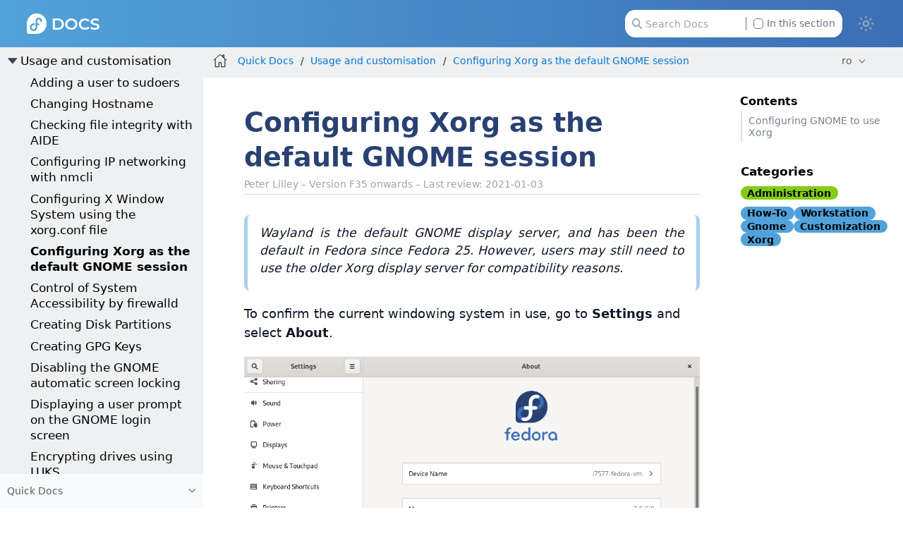

--- FILE ---
content_type: text/html
request_url: https://docs.fedoraproject.org/ro/quick-docs/configuring-xorg-as-default-gnome-session/
body_size: 10143
content:
<!DOCTYPE html>
<html lang="en">
  <head>
    <meta charset="utf-8">
    <meta name="viewport" content="width=device-width, initial-scale=1.0">
    <title>Configuring Xorg as the default GNOME session :: Fedora Docs</title>
    <link rel="canonical" href="https://docs.fedoraproject.org/en-US/quick-docs/configuring-xorg-as-default-gnome-session/">
    <meta name="description" content="Wayland is the default GNOME display server, and has been the default in Fedora since Fedora 25. However, users may still need to use the older Xorg display server for…">
    <meta name="generator" content="Antora 3.1.14">
    <link rel="stylesheet" href="../../_/css/site.css">
<link rel="stylesheet" href="https://use.fontawesome.com/releases/v5.6.3/css/all.css" integrity="sha384-UHRtZLI+pbxtHCWp1t77Bi1L4ZtiqrqD80Kn4Z8NTSRyMA2Fd33n5dQ8lWUE00s/" crossorigin="anonymous">
<link rel="stylesheet" href="../../_/css/vendor/tabs.css">

<meta property="og:type" content="website">
<meta property="og:site_name" content="Fedora Docs">
<meta property="og:title" content="Configuring Xorg as the default GNOME session">

<meta property="og:description" content="Wayland is the default GNOME display server, and has been the default in Fedora since Fedora 25. However, users may still need to use the older Xorg display server for…">
<meta property="og:image" content="https://docs.fedoraproject.org/en-US/_/img/docs_logo.png">

    <script>if (localStorage.darkmode === 'true' || (!('darkmode' in localStorage) && window.matchMedia('(prefers-color-scheme: dark)').matches)) { document.documentElement.classList.add('dark');} else {document.documentElement.classList.remove('dark');}</script>
  </head>
  <body class="article dark:bg-fp-blue-darkest text-black dark:text-white">
<!-- Add any HTML code to show at the top of each page — like a banner to a survey, some announcement, etc. Leave this file empty to not show anything-->
<header class="header" role="banner">
  <nav class="fixed z-50 top-0 w-full bg-gradient-to-l from-fp-blue to-fp-blue-light dark:bg-none dark:bg-fp-blue-dark" style="">
    <div class="mx-auto px-2 sm:px-6 lg:px-8">
      <div class="relative flex h-14 items-center justify-between">
        <div
          class="flex flex-1 items-center justify-center sm:items-stretch sm:justify-start"
        >
          <div class="flex flex-shrink-0 items-center">
            <a href="https://docs.fedoraproject.org/en-US">
              <img class="h-6 z-10 w-auto" src="../../_/img/docs_logo_white.png">
            </a>
          </div>


	  <div class="hidden sm:ml-auto sm:block">
            <div class="flex space-x-4">


              <div id="search-field" class="relative inline-flex cursor-pointer items-center rounded px-4 text-xs text-gray-500 dark:text-gray-200">
                <svg class="absolute left-6 fill-gray-400 dark:fill-gray-400 h-3" xmlns="http://www.w3.org/2000/svg" viewBox="0 0 512 512"><!--! Font Awesome Pro 6.2.1 by @fontawesome - https://fontawesome.com License - https://fontawesome.com/license (Commercial License) Copyright 2022 Fonticons, Inc. --><path d="M416 208c0 45.9-14.9 88.3-40 122.7L502.6 457.4c12.5 12.5 12.5 32.8 0 45.3s-32.8 12.5-45.3 0L330.7 376c-34.4 25.2-76.8 40-122.7 40C93.1 416 0 322.9 0 208S93.1 0 208 0S416 93.1 416 208zM208 352c79.5 0 144-64.5 144-144s-64.5-144-144-144S64 128.5 64 208s64.5 144 144 144z"/></svg>
                <input id="search-input" class="pl-6 pr-28 h-8 w-64 rounded-xl dark:bg-black" type="text" placeholder="Search Docs">
                <label class="ml-2 absolute right-6 filter checkbox border-l border-gray-500 pl-2">
		 <input type="checkbox" class="appearance-none h-3 w-3 border border-gray-500 rounded bg-white dark:bg-black checked:bg-fp-blue-light checked:border-fp-blue-light dark:checked:bg-fp-blue dark:checked:border-fp-blue focus:outline-none transition duration-200 cursor-pointer my-0.5 mr-1 float-left" data-facet-filter="component:quick-docs"> In this section
                </label>
              </div>
            </div>
          </div>
	  <button type="button" id="themeSwitch" class="hidden sm:block stroke-white fill-white ">
	    <span class="dark:hidden">
	      <svg viewBox="0 0 24 24" fill="none" stroke-width="2" stroke-linecap="round" stroke-linejoin="round" class="w-6 h-6">
	        <path d="M15 12a3 3 0 1 1-6 0 3 3 0 0 1 6 0Z"></path>
		<path d="M12 4v1M17.66 6.344l-.828.828M20.005 12.004h-1M17.66 17.664l-.828-.828M12 20.01V19M6.34 17.664l.835-.836M3.995 12.004h1.01M6 6l.835.836"></path>
	      </svg>
	    </span>
	    <span class="hidden dark:inline">
	      <svg viewBox="0 0 512 512" class="w-4 h-4">
	        <path d="M421.6 379.9c-.6641 0-1.35 .0625-2.049 .1953c-11.24 2.143-22.37 3.17-33.32 3.17c-94.81 0-174.1-77.14-174.1-175.5c0-63.19 33.79-121.3 88.73-152.6c8.467-4.812 6.339-17.66-3.279-19.44c-11.2-2.078-29.53-3.746-40.9-3.746C132.3 31.1 32 132.2 32 256c0 123.6 100.1 224 223.8 224c69.04 0 132.1-31.45 173.8-82.93C435.3 389.1 429.1 379.9 421.6 379.9zM255.8 432C158.9 432 80 353 80 256c0-76.32 48.77-141.4 116.7-165.8C175.2 125 163.2 165.6 163.2 207.8c0 99.44 65.13 183.9 154.9 212.8C298.5 428.1 277.4 432 255.8 432z"/>
              </svg>
	    </span>
	  </button>
        </div>
      </div>
    </div>
  </nav>
</header>
<div class="body">
<div class="nav-container dark:text-gray-300 bg-fp-gray-lightest dark:bg-fp-blue-darker dark:border-r dark:border-gray-800" data-component="quick-docs" data-version="master">
  <aside class="nav">
    <div class="panels">
<div class="nav-panel-menu is-active" data-panel="menu">
  <nav class="nav-menu">
    <h3 class="title text-fp-blue-dark dark:text-fp-blue font-bold"><a href="../">Quick Docs</a></h3>
<ul class="nav-list">
  <li class="nav-item" data-depth="0">
<ul class="nav-list">
  <li class="nav-item" data-depth="1">
    <a class="nav-link" href="../contribute-to-quick-docs/">Contribute to Quick Docs</a>
  </li>
  <li class="nav-item" data-depth="1">
    <a class="nav-link" href="../getting-started-guide/">Getting started with Fedora</a>
  </li>
  <li class="nav-item" data-depth="1">
    <button class="nav-item-toggle"></button>
    <a class="nav-link" href="../bugzilla-an-introduction/">Bugs</a>
<ul class="nav-list">
  <li class="nav-item" data-depth="2">
    <a class="nav-link" href="../bugzilla-file-a-bug/">How to file a bug</a>
  </li>
  <li class="nav-item" data-depth="2">
    <a class="nav-link" href="../bugzilla-query/">Bugzilla queries</a>
  </li>
  <li class="nav-item" data-depth="2">
    <a class="nav-link" href="../bugzilla-find-duplicates/">Finding duplicate bugs</a>
  </li>
  <li class="nav-item" data-depth="2">
    <a class="nav-link" href="../bugzilla-find-correct-component/">Finding the correct component</a>
  </li>
  <li class="nav-item" data-depth="2">
    <a class="nav-link" href="../bugzilla-spam/">Reporting Bugzilla spam</a>
  </li>
  <li class="nav-item" data-depth="2">
    <a class="nav-link" href="../bugzilla-email-notifications/">Managing email notifications</a>
  </li>
  <li class="nav-item" data-depth="2">
    <a class="nav-link" href="../bugzilla-providing-a-stacktrace/">Providing a Stack Trace</a>
  </li>
</ul>
  </li>
  <li class="nav-item" data-depth="1">
    <button class="nav-item-toggle"></button>
    <span class="nav-text">Installation</span>
<ul class="nav-list">
  <li class="nav-item" data-depth="2">
    <a class="nav-link" href="../creating-and-using-a-live-installation-image/">Creating and using a live installation image</a>
  </li>
  <li class="nav-item" data-depth="2">
    <a class="nav-link" href="../raspberry-pi/">Fedora on Raspberry Pi</a>
  </li>
  <li class="nav-item" data-depth="2">
    <button class="nav-item-toggle"></button>
    <a class="nav-link" href="../anaconda-introduction/">Anaconda: the Fedora installer</a>
<ul class="nav-list">
  <li class="nav-item" data-depth="3">
    <a class="nav-link" href="../anaconda-logging/">Anaconda Logging</a>
  </li>
</ul>
  </li>
</ul>
  </li>
  <li class="nav-item" data-depth="1">
    <button class="nav-item-toggle"></button>
    <span class="nav-text">Accessibility</span>
<ul class="nav-list">
  <li class="nav-item" data-depth="2">
    <a class="nav-link" href="../accessibility-why-choose-fedora/">Why choose Fedora Linux?</a>
  </li>
  <li class="nav-item" data-depth="2">
    <a class="nav-link" href="../accessibility-installation-with-orca/">Installing Fedora using Orca</a>
  </li>
  <li class="nav-item" data-depth="2">
    <a class="nav-link" href="../accessibility-post-installation-with-orca/">Post installation configuration</a>
  </li>
</ul>
  </li>
  <li class="nav-item" data-depth="1">
    <button class="nav-item-toggle"></button>
    <span class="nav-text">AI</span>
<ul class="nav-list">
  <li class="nav-item" data-depth="2">
    <a class="nav-link" href="../ollama/">Run local LLMs on Fedora</a>
  </li>
  <li class="nav-item" data-depth="2">
    <a class="nav-link" href="../pytorch/">Play with tensors in pytorch</a>
  </li>
</ul>
  </li>
  <li class="nav-item" data-depth="1">
    <button class="nav-item-toggle"></button>
    <span class="nav-text">Adding and managing software</span>
<ul class="nav-list">
  <li class="nav-item" data-depth="2">
    <a class="nav-link" href="../autoupdates/">AutoUpdates</a>
  </li>
  <li class="nav-item" data-depth="2">
    <a class="nav-link" href="../adding-or-removing-software-repositories-in-fedora/">Adding or removing software repositories in Fedora</a>
  </li>
  <li class="nav-item" data-depth="2">
    <a class="nav-link" href="../fonts/">Adding New Fonts in Fedora</a>
  </li>
  <li class="nav-item" data-depth="2">
    <a class="nav-link" href="../dnf-vs-apt/">APT command equivalents on Fedora with DNF</a>
  </li>
  <li class="nav-item" data-depth="2">
    <a class="nav-link" href="../rpmfusion-setup/">Enabling the RPM Fusion repositories</a>
  </li>
  <li class="nav-item" data-depth="2">
    <a class="nav-link" href="../fedora-repositories/">Fedora Repositories</a>
  </li>
  <li class="nav-item" data-depth="2">
    <a class="nav-link" href="../finding-and-installing-linux-applications/">Finding and installing Linux applications</a>
  </li>
  <li class="nav-item" data-depth="2">
    <a class="nav-link" href="../installing-java/">Installing Java</a>
  </li>
  <li class="nav-item" data-depth="2">
    <a class="nav-link" href="../installing-plugins-for-playing-movies-and-music/">Installing plugins for playing movies and music</a>
  </li>
  <li class="nav-item" data-depth="2">
    <a class="nav-link" href="../installing-chromium-or-google-chrome-browsers/">Installing Chromium or Google Chrome browsers</a>
  </li>
  <li class="nav-item" data-depth="2">
    <a class="nav-link" href="../installing-from-source/">Installing Software from Source</a>
  </li>
  <li class="nav-item" data-depth="2">
    <a class="nav-link" href="../installing-spotify/">Installing Spotify on Fedora</a>
  </li>
  <li class="nav-item" data-depth="2">
    <a class="nav-link" href="../zoom/">Installing Zoom on Fedora</a>
  </li>
  <li class="nav-item" data-depth="2">
    <a class="nav-link" href="../openh264/">OpenH264</a>
  </li>
  <li class="nav-item" data-depth="2">
    <a class="nav-link" href="../package-management/">Package management system</a>
  </li>
  <li class="nav-item" data-depth="2">
    <a class="nav-link" href="../packagekit-not-found/">PackageKit Items Not Found</a>
  </li>
  <li class="nav-item" data-depth="2">
    <a class="nav-link" href="../securing-the-system-by-keeping-it-up-to-date/">Securing the system by keeping it up-to-date</a>
  </li>
  <li class="nav-item" data-depth="2">
    <a class="nav-link" href="../switching-desktop-environments/">Switching desktop environments</a>
  </li>
  <li class="nav-item" data-depth="2">
    <a class="nav-link" href="../dnf/">Using the DNF software package manager</a>
  </li>
</ul>
  </li>
  <li class="nav-item" data-depth="1">
    <button class="nav-item-toggle"></button>
    <span class="nav-text">Usage and customisation</span>
<ul class="nav-list">
  <li class="nav-item" data-depth="2">
    <a class="nav-link" href="../adding_user_to_sudoers_file/">Adding a user to sudoers</a>
  </li>
  <li class="nav-item" data-depth="2">
    <a class="nav-link" href="../changing-hostname/">Changing Hostname</a>
  </li>
  <li class="nav-item" data-depth="2">
    <a class="nav-link" href="../aide-checking-file-integrity/">Checking file integrity with AIDE</a>
  </li>
  <li class="nav-item" data-depth="2">
    <a class="nav-link" href="../configuring-ip-networking-with-nmcli/">Configuring IP networking with nmcli</a>
  </li>
  <li class="nav-item" data-depth="2">
    <a class="nav-link" href="../configuring-x-window-system-using-the-xorg-conf-file/">Configuring X Window System using the xorg.conf file</a>
  </li>
  <li class="nav-item is-current-page" data-depth="2">
    <a class="nav-link" href="./">Configuring Xorg as the default GNOME session</a>
  </li>
  <li class="nav-item" data-depth="2">
    <a class="nav-link" href="../firewalld/">Control of System Accessibility by firewalld</a>
  </li>
  <li class="nav-item" data-depth="2">
    <a class="nav-link" href="../creating-a-disk-partition-in-linux/">Creating Disk Partitions</a>
  </li>
  <li class="nav-item" data-depth="2">
    <a class="nav-link" href="../create-gpg-keys/">Creating GPG Keys</a>
  </li>
  <li class="nav-item" data-depth="2">
    <a class="nav-link" href="../disabling-automatic-screenlock/">Disabling the GNOME automatic screen locking</a>
  </li>
  <li class="nav-item" data-depth="2">
    <a class="nav-link" href="../displaying_user_prompt_on_gnome_login_screen/">Displaying a user prompt on the GNOME login screen</a>
  </li>
  <li class="nav-item" data-depth="2">
    <a class="nav-link" href="../encrypting-drives-using-LUKS/">Encrypting drives using LUKS</a>
  </li>
  <li class="nav-item" data-depth="2">
    <a class="nav-link" href="../getting-started-with-apache-http-server/">Getting started with Apache HTTP Server</a>
  </li>
  <li class="nav-item" data-depth="2">
    <a class="nav-link" href="../grub2-bootloader/">The GRUB2 Bootloader</a>
  </li>
  <li class="nav-item" data-depth="2">
    <a class="nav-link" href="../samba/">How to create a Samba share</a>
  </li>
  <li class="nav-item" data-depth="2">
    <a class="nav-link" href="../join-active-directory-freeipa/">How to join an Active Directory or FreeIPA domain</a>
  </li>
  <li class="nav-item" data-depth="2">
    <a class="nav-link" href="../set-nvidia-as-primary-gpu-on-optimus-based-laptops/">How to Set NVIDIA as Primary GPU on Optimus-based Laptops</a>
  </li>
  <li class="nav-item" data-depth="2">
    <a class="nav-link" href="../debug-systemd-problems/">How to debug systemd problems</a>
  </li>
  <li class="nav-item" data-depth="2">
    <a class="nav-link" href="../enable-touchpad-click/">How to enable touchpad click</a>
  </li>
  <li class="nav-item" data-depth="2">
    <a class="nav-link" href="../installing-and-running-vlc/">Installing and running the VLC player</a>
  </li>
  <li class="nav-item" data-depth="2">
    <a class="nav-link" href="../installing-docker/">Installing Docker and Docker-Compose on Fedora</a>
  </li>
  <li class="nav-item" data-depth="2">
    <a class="nav-link" href="../jitsi-getting-started/">Jitsi Meet Self-Hosting Guide</a>
  </li>
  <li class="nav-item" data-depth="2">
    <a class="nav-link" href="../mok-enrollment/">Machine Owner Key Enrollment</a>
  </li>
  <li class="nav-item" data-depth="2">
    <a class="nav-link" href="../managing-keyboard-shortcuts-for-running-app-in-gnome/">Managing keyboard shortcuts for running an application in GNOME</a>
  </li>
  <li class="nav-item" data-depth="2">
    <a class="nav-link" href="../performing-administration-tasks-using-sudo/">Performing administration tasks using sudo</a>
  </li>
  <li class="nav-item" data-depth="2">
    <a class="nav-link" href="../reset-root-password/">Resetting a root password</a>
  </li>
  <li class="nav-item" data-depth="2">
    <a class="nav-link" href="../root-account-locked/">Root Account Locked</a>
  </li>
  <li class="nav-item" data-depth="2">
    <a class="nav-link" href="../wine/">Running Windows applications with Wine</a>
  </li>
  <li class="nav-item" data-depth="2">
    <a class="nav-link" href="../gnome-setting-key-shortcut/">Setting a key shortcut to run an application in GNOME</a>
  </li>
  <li class="nav-item" data-depth="2">
    <a class="nav-link" href="../screenrecorder-apps-comparison/">Screen Recorder – Comparison of Applications in Fedora and How to Use them</a>
  </li>
  <li class="nav-item" data-depth="2">
    <a class="nav-link" href="../systemd-understanding-and-administering/">Understanding and administering systemd</a>
  </li>
  <li class="nav-item" data-depth="2">
    <a class="nav-link" href="../gnome-shell-extensions/">Using GNOME Shell extensions</a>
  </li>
  <li class="nav-item" data-depth="2">
    <button class="nav-item-toggle"></button>
    <a class="nav-link" href="../using-kubernetes/">Using Kubernetes on Fedora</a>
<ul class="nav-list">
  <li class="nav-item" data-depth="3">
    <a class="nav-link" href="../using-kubernetes-basics/">Kubernetes Basics</a>
  </li>
  <li class="nav-item" data-depth="3">
    <a class="nav-link" href="../using-kubernetes-versioned/">Versioned Kubernetes rpms (F41 and newer)</a>
  </li>
  <li class="nav-item" data-depth="3">
    <a class="nav-link" href="../using-kubernetes-kubelet/">Configuring <code><code>kubelet</code></code></a>
  </li>
  <li class="nav-item" data-depth="3">
    <a class="nav-link" href="../using-kubernetes-kubeadm/">Creating a Kubernetes cluster</a>
  </li>
  <li class="nav-item" data-depth="3">
    <a class="nav-link" href="../using-kubernetes-cri-o/">CRI-O and CRI-Tools</a>
  </li>
</ul>
  </li>
  <li class="nav-item" data-depth="2">
    <a class="nav-link" href="../using-shared-system-certificates/">Using shared system certificates</a>
  </li>
  <li class="nav-item" data-depth="2">
    <a class="nav-link" href="../using-yubikeys/">Using Yubikeys with Fedora</a>
  </li>
  <li class="nav-item" data-depth="2">
    <a class="nav-link" href="../viewing-logs/">Viewing logs in Fedora</a>
  </li>
</ul>
  </li>
  <li class="nav-item" data-depth="1">
    <button class="nav-item-toggle"></button>
    <a class="nav-link" href="../selinux-getting-started/">SELinux</a>
<ul class="nav-list">
  <li class="nav-item" data-depth="2">
    <a class="nav-link" href="../selinux-changing-states-and-modes/">Changing SELinux states and modes</a>
  </li>
  <li class="nav-item" data-depth="2">
    <a class="nav-link" href="../selinux-troubleshooting/">Troubleshooting SELinux</a>
  </li>
</ul>
  </li>
  <li class="nav-item" data-depth="1">
    <button class="nav-item-toggle"></button>
    <a class="nav-link" href="../upgrading-fedora-new-release/">Upgrading to a new release</a>
<ul class="nav-list">
  <li class="nav-item" data-depth="2">
    <a class="nav-link" href="../upgrading-fedora-offline/">Upgrading Fedora using the DNF system upgrade</a>
  </li>
  <li class="nav-item" data-depth="2">
    <a class="nav-link" href="../upgrading-fedora-online/">Upgrading Fedora using package manager</a>
  </li>
</ul>
  </li>
  <li class="nav-item" data-depth="1">
    <button class="nav-item-toggle"></button>
    <a class="nav-link" href="../kernel-overview/">Kernel and booting</a>
<ul class="nav-list">
  <li class="nav-item" data-depth="2">
    <a class="nav-link" href="../kernel-booting/">Booting</a>
  </li>
  <li class="nav-item" data-depth="2">
    <a class="nav-link" href="../kernel-troubleshooting/">Troubleshooting</a>
  </li>
  <li class="nav-item" data-depth="2">
    <a class="nav-link" href="../kernel-build-custom/">Building a Custom Kernel</a>
  </li>
  <li class="nav-item" data-depth="2">
    <a class="nav-link" href="../kernel-test-days/">Guide for Kernel Test Days</a>
  </li>
  <li class="nav-item" data-depth="2">
    <a class="nav-link" href="../debug-dracut-problems/">How to debug Dracut problems</a>
  </li>
  <li class="nav-item" data-depth="2">
    <a class="nav-link" href="../kernel-installing-from-koji/">Installing a kernel from Koji</a>
  </li>
  <li class="nav-item" data-depth="2">
    <a class="nav-link" href="../kernel-testing-patches/">Testing kernel patches</a>
  </li>
</ul>
  </li>
  <li class="nav-item" data-depth="1">
    <button class="nav-item-toggle"></button>
    <a class="nav-link" href="../virtualization-an-overview/">Virtualization – an Overview</a>
<ul class="nav-list">
  <li class="nav-item" data-depth="2">
    <a class="nav-link" href="../virtualization-getting-started/">Virtualization – Getting Started (libvirt)</a>
  </li>
  <li class="nav-item" data-depth="2">
    <a class="nav-link" href="../installing-virtual-systems-with-gnome-boxes/">Installing virtual operating systems with GNOME Boxes</a>
  </li>
  <li class="nav-item" data-depth="2">
    <a class="nav-link" href="../qemu/">Using virtualization emulation in QEMU</a>
  </li>
  <li class="nav-item" data-depth="2">
    <a class="nav-link" href="../using-nested-virtualization-in-kvm/">Using nested virtualization in KVM</a>
  </li>
  <li class="nav-item" data-depth="2">
    <a class="nav-link" href="../creating-windows-virtual-machines-using-virtio-drivers/">Creating Windows virtual machines using virtIO drivers</a>
  </li>
  <li class="nav-item" data-depth="2">
    <a class="nav-link" href="../vmware-what-is-it/">VMware – what is it and how use it?</a>
  </li>
  <li class="nav-item" data-depth="2">
    <a class="nav-link" href="../uefi-with-qemu/">Using UEFI with QEMU</a>
  </li>
  <li class="nav-item" data-depth="2">
    <a class="nav-link" href="../virtualization-howto-debug-issues/">Virtualization – how to debug issues</a>
  </li>
</ul>
  </li>
  <li class="nav-item" data-depth="1">
    <a class="nav-link" href="../publish-rpm-on-copr/">Publishing your software on Copr</a>
  </li>
  <li class="nav-item" data-depth="1">
    <button class="nav-item-toggle"></button>
    <span class="nav-text">Databases</span>
<ul class="nav-list">
  <li class="nav-item" data-depth="2">
    <a class="nav-link" href="../postgresql/">PostgreSQL</a>
  </li>
  <li class="nav-item" data-depth="2">
    <a class="nav-link" href="../installing-mysql-mariadb/">Installing, Configuring and Troubleshooting MySQL/MariaDB</a>
  </li>
  <li class="nav-item" data-depth="2">
    <a class="nav-link" href="../manage-database-servers-from-gui/">How to Manage Various Database Servers from GUI</a>
  </li>
</ul>
  </li>
  <li class="nav-item" data-depth="1">
    <button class="nav-item-toggle"></button>
    <span class="nav-text">Printing and scanning</span>
<ul class="nav-list">
  <li class="nav-item" data-depth="2">
    <a class="nav-link" href="../cups-debug-printing-issues/">How to debug printing issues</a>
  </li>
  <li class="nav-item" data-depth="2">
    <a class="nav-link" href="../cups-debug-scanning-issues/">How to debug scanning issues</a>
  </li>
  <li class="nav-item" data-depth="2">
    <a class="nav-link" href="../cups-useful-tricks/">Useful tricks</a>
  </li>
  <li class="nav-item" data-depth="2">
    <a class="nav-link" href="../cups-terminology/">Terminology</a>
  </li>
  <li class="nav-item" data-depth="2">
    <a class="nav-link" href="../cups-known-issues/">Known issues</a>
  </li>
  <li class="nav-item" data-depth="2">
    <a class="nav-link" href="../cups-filing-a-bug-report/">Filing a CUPS Bug Report</a>
  </li>
</ul>
  </li>
  <li class="nav-item" data-depth="1">
    <button class="nav-item-toggle"></button>
    <span class="nav-text">Troubleshooting</span>
<ul class="nav-list">
  <li class="nav-item" data-depth="2">
    <a class="nav-link" href="../troubleshooting-bluetooth-problems/">Troubleshooting Bluetooth problems</a>
  </li>
  <li class="nav-item" data-depth="2">
    <a class="nav-link" href="../troubleshooting-java-programs/">Troubleshooting Java Programs</a>
  </li>
  <li class="nav-item" data-depth="2">
    <a class="nav-link" href="../troubleshooting-mozilla-products/">Troubleshooting Mozilla Products</a>
  </li>
  <li class="nav-item" data-depth="2">
    <a class="nav-link" href="../troubleshooting-wayland-problems/">Troubleshooting Wayland Problems</a>
  </li>
  <li class="nav-item" data-depth="2">
    <a class="nav-link" href="../how-to-troubleshoot-sound-problems/">Troubleshooting Sound Problems</a>
  </li>
</ul>
  </li>
  <li class="nav-item" data-depth="1">
    <button class="nav-item-toggle"></button>
    <span class="nav-text">FAQ</span>
<ul class="nav-list">
  <li class="nav-item" data-depth="2">
    <a class="nav-link" href="../fedora-and-red-hat-enterprise-linux/">Fedora and Red Hat Enterprise Linux</a>
  </li>
</ul>
  </li>
</ul>
  </li>
</ul>
  </nav>
</div>
<div class="nav-panel-explore bg-gray-50 dark:bg-fp-blue-darkest" data-panel="explore">
  <div class="context dark:border-t dark:border-gray-800">
    <span class="title">Quick Docs</span>
    <span class="version"></span>
  </div>
  <ul class="components bg-gray-100 dark:bg-fp-blue-darkest">
    <li class="component">
      <a class="title" href="../../arm-sbc/">ARM Single Board Computers</a>
    </li>
    <li class="component">
      <a class="title" href="../../ask-fedora-sops/">Ask Fedora SOPs</a>
    </li>
    <li class="component">
      <a class="title" href="../../community/">Community Architecture (CommArch)</a>
    </li>
    <li class="component">
      <a class="title" href="../../cle/">Community Linux Engineering</a>
    </li>
    <li class="component">
      <a class="title" href="../../defensive-coding/">Defensive Coding Guide</a>
    </li>
    <li class="component">
      <a class="title" href="../../emerging/">Emerging Fedora Desktops</a>
    </li>
    <li class="component">
      <a class="title" href="../../engineering/">Engineering Teams</a>
    </li>
    <li class="component">
      <a class="title" href="../../epel/">EPEL</a>
    </li>
    <li class="component">
      <a class="title" href="../../a11y/">Fedora Accessibility (a11y) WG</a>
    </li>
    <li class="component">
      <a class="title" href="../../fedora-accounts/">Fedora Accounts</a>
    </li>
    <li class="component">
      <a class="title" href="../../fedora-asahi-remix/">Fedora Asahi Remix</a>
    </li>
    <li class="component">
      <a class="title" href="../../badges/">Fedora Badges</a>
    </li>
    <li class="component">
      <a class="title" href="../../ci/">Fedora CI</a>
    </li>
    <li class="component">
      <a class="title" href="../../cloud/">Fedora Cloud</a>
    </li>
    <li class="component">
      <a class="title" href="../../commops/">Fedora Community Ops</a>
    </li>
    <li class="component">
      <a class="title" href="../../containers/">Fedora Container Docs</a>
    </li>
    <li class="component">
      <a class="title" href="../../fedora-coreos/">Fedora CoreOS</a>
    </li>
    <li class="component">
      <a class="title" href="../../council/">Fedora Council</a>
    </li>
    <li class="component">
      <a class="title" href="../../design/">Fedora Design Team</a>
    </li>
    <li class="component">
      <a class="title" href="../../dei/">Fedora Diversity, Equity, and Inclusion (DEI)</a>
    </li>
    <li class="component">
      <a class="title" href="../../fedora-docs/">Fedora Docs Team</a>
    </li>
    <li class="component">
      <a class="title" href="../../docs/">Fedora Documentation</a>
    </li>
    <li class="component">
      <a class="title" href="../../eln/">Fedora ELN</a>
    </li>
    <li class="component">
      <a class="title" href="../../forge-documentation/">Fedora Forge Documentation</a>
    </li>
    <li class="component">
      <a class="title" href="../../gaming/">Fedora Gaming</a>
    </li>
    <li class="component">
      <a class="title" href="../../i3/">Fedora i3 S.I.G.</a>
    </li>
    <li class="component">
      <a class="title" href="../../infra/">Fedora Infrastructure & Release Engineering</a>
    </li>
    <li class="component">
      <a class="title" href="../../iot/">Fedora Internet Of Things</a>
    </li>
    <li class="component">
      <a class="title" href="../../iot-wg/">Fedora IoT Working Group</a>
    </li>
    <li class="component">
      <a class="title" href="../../fedora-join/">Fedora Join SIG</a>
    </li>
    <li class="component">
      <a class="title" href="../../kde/">Fedora KDE Plasma Desktop Edition</a>
    </li>
    <li class="component">
      <a class="title" href="../../fedora-kinoite/">Fedora Kinoite</a>
    </li>
    <li class="component">
      <a class="title" href="../../legal/">Fedora Legal</a>
    </li>
    <li class="component">
      <a class="title" href="../../releases/">Fedora Linux Releases</a>
    </li>
    <li class="component">
      <a class="title" href="../../localization/">Fedora Localization Team</a>
    </li>
    <li class="component">
      <a class="title" href="../../fedora-magazine/">Fedora Magazine</a>
    </li>
    <li class="component">
      <a class="title" href="../../marketing/">Fedora Marketing Team</a>
    </li>
    <li class="component">
      <a class="title" href="../../mentored-projects/">Fedora Mentored Projects</a>
    </li>
    <li class="component">
      <a class="title" href="../../mindshare-committee/">Fedora Mindshare Committee</a>
    </li>
    <li class="component">
      <a class="title" href="../../minimal/">Fedora Minimal</a>
    </li>
    <li class="component">
      <a class="title" href="../../program_management/">Fedora Program Management</a>
    </li>
    <li class="component">
      <a class="title" href="../../project/">Fedora Project</a>
    </li>
    <li class="component">
      <a class="title" href="../../qa-docs/">Fedora Quality Docs</a>
    </li>
    <li class="component">
      <a class="title" href="../../rawhide-gating/">Fedora Rawhide Gating</a>
    </li>
    <li class="component">
      <a class="title" href="../../robotics-sig/">Fedora Robotics SIG</a>
    </li>
    <li class="component">
      <a class="title" href="../../fedora-server/">Fedora Server User Documentation</a>
    </li>
    <li class="component">
      <a class="title" href="../../server-working-group/">Fedora Server Working Group</a>
    </li>
    <li class="component">
      <a class="title" href="../../fedora-silverblue/">Fedora Silverblue</a>
    </li>
    <li class="component">
      <a class="title" href="../../spins-labs/">Fedora Spins & Labs</a>
    </li>
    <li class="component">
      <a class="title" href="../../fedora-sericea/">Fedora Sway Atomic</a>
    </li>
    <li class="component">
      <a class="title" href="../../teleirc-sig/">Fedora TeleIRC SIG</a>
    </li>
    <li class="component">
      <a class="title" href="../../tools/">Fedora Tools</a>
    </li>
    <li class="component">
      <a class="title" href="../../fedora/latest/">Fedora User Docs</a>
      <ul class="versions">
        <li class="version">
          <a href="../../fedora/rawhide/">rawhide</a>
        </li>
        <li class="version is-latest">
          <a href="../../fedora/latest/">f43</a>
        </li>
        <li class="version">
          <a href="../../fedora/f42/">f42</a>
        </li>
        <li class="version">
          <a href="../../fedora/f41/">f41</a>
        </li>
        <li class="version">
          <a href="../../fedora/f40/">f40</a>
        </li>
        <li class="version">
          <a href="../../fedora/f39/">f39</a>
        </li>
        <li class="version">
          <a href="../../fedora/f38/">f38</a>
        </li>
        <li class="version">
          <a href="../../fedora/f37/">f37</a>
        </li>
        <li class="version">
          <a href="../../fedora/f36/">f36</a>
        </li>
        <li class="version">
          <a href="../../fedora/f35/">f35</a>
        </li>
        <li class="version">
          <a href="../../fedora/f34/">f34</a>
        </li>
        <li class="version">
          <a href="../../fedora/f33/">f33</a>
        </li>
        <li class="version">
          <a href="../../fedora/f32/">f32</a>
        </li>
        <li class="version">
          <a href="../../fedora/f31/">f31</a>
        </li>
        <li class="version">
          <a href="../../fedora/f30/">f30</a>
        </li>
        <li class="version">
          <a href="../../fedora/f29/">f29</a>
        </li>
        <li class="version">
          <a href="../../fedora/f28/">f28</a>
        </li>
        <li class="version">
          <a href="../../fedora/f27/">f27</a>
        </li>
        <li class="version">
          <a href="../../fedora/f26/">f26</a>
        </li>
      </ul>
    </li>
    <li class="component">
      <a class="title" href="../../websites/">Fedora Websites & Apps</a>
    </li>
    <li class="component">
      <a class="title" href="../../workstation-docs/">Fedora Workstation Documentation</a>
    </li>
    <li class="component">
      <a class="title" href="../../workstation-working-group/">Fedora Workstation Working Group</a>
    </li>
    <li class="component">
      <a class="title" href="../../bootc/">Fedora/CentOS bootc</a>
    </li>
    <li class="component">
      <a class="title" href="../../fesco/">FESCo</a>
    </li>
    <li class="component">
      <a class="title" href="../../flatpak/">Flatpak</a>
    </li>
    <li class="component">
      <a class="title" href="../../java-packaging-howto/">Java Packaging HOWTO</a>
    </li>
    <li class="component">
      <a class="title" href="../../docs-l10n/">Localization help and stats</a>
    </li>
    <li class="component">
      <a class="title" href="../../mindshare/">Mindshare Teams</a>
    </li>
    <li class="component">
      <a class="title" href="../../minimization/">Minimization</a>
    </li>
    <li class="component">
      <a class="title" href="../../modularity/">Modularity</a>
    </li>
    <li class="component">
      <a class="title" href="../../neurofedora/overview/">NeuroFedora User Documentation</a>
    </li>
    <li class="component">
      <a class="title" href="../../package-maintainers/">Package Maintainers</a>
    </li>
    <li class="component">
      <a class="title" href="../../packaging-guidelines/">Packaging Guidelines</a>
    </li>
    <li class="component is-current">
      <a class="title" href="../">Quick Docs</a>
    </li>
    <li class="component">
      <a class="title" href="../../remix-building/remix-ci/">Remix Docs</a>
    </li>
    <li class="component">
      <a class="title" href="../../reproducible-builds/">Reproducible Builds</a>
    </li>
  </ul>
</div>
    </div>
  </aside>
</div>
<main class="article">
<div class="toolbar bg-fp-gray-lightest dark:bg-fp-blue-darkest dark:text-gray-300 dark:border-b dark:border-gray-800" role="navigation">
<button class="toolbar-icon nav-toggle"></button>
  <a href="../../docs/" class="toolbar-icon home-link"></a>
<nav class="crumbs" role="navigation" aria-label="breadcrumbs">
  <ul>
    <li class="after:text-gray-800 dark:after:text-gray-400"><a href="../">Quick Docs</a></li>
    <li class="after:text-gray-800 dark:after:text-gray-400">Usage and customisation</li>
    <li class="after:text-gray-800 dark:after:text-gray-400"><a href="./">Configuring Xorg as the default GNOME session</a></li>
  </ul>
</nav>

        <div class="page-languages">
            <button class="languages-menu-toggle" title="Show other languages of the site">
                ro
            </button>
            <div class="languages-menu">
    
<a class="language" href="../../../en-US/quick-docs/configuring-xorg-as-default-gnome-session/">en-US</a>
<a class="language" href="../../../ar/quick-docs/configuring-xorg-as-default-gnome-session/">ar</a>
<a class="language" href="../../../ast/quick-docs/configuring-xorg-as-default-gnome-session/">ast</a>
<a class="language" href="../../../az/quick-docs/configuring-xorg-as-default-gnome-session/">az</a>
<a class="language" href="../../../be/quick-docs/configuring-xorg-as-default-gnome-session/">be</a>
<a class="language" href="../../../bg/quick-docs/configuring-xorg-as-default-gnome-session/">bg</a>
<a class="language" href="../../../bn/quick-docs/configuring-xorg-as-default-gnome-session/">bn</a>
<a class="language" href="../../../ca/quick-docs/configuring-xorg-as-default-gnome-session/">ca</a>
<a class="language" href="../../../cs/quick-docs/configuring-xorg-as-default-gnome-session/">cs</a>
<a class="language" href="../../../de/quick-docs/configuring-xorg-as-default-gnome-session/">de</a>
<a class="language" href="../../../el/quick-docs/configuring-xorg-as-default-gnome-session/">el</a>
<a class="language" href="../../../es/quick-docs/configuring-xorg-as-default-gnome-session/">es</a>
<a class="language" href="../../../es_419/quick-docs/configuring-xorg-as-default-gnome-session/">es_419</a>
<a class="language" href="../../../fa/quick-docs/configuring-xorg-as-default-gnome-session/">fa</a>
<a class="language" href="../../../fi/quick-docs/configuring-xorg-as-default-gnome-session/">fi</a>
<a class="language" href="../../../fil/quick-docs/configuring-xorg-as-default-gnome-session/">fil</a>
<a class="language" href="../../../fr/quick-docs/configuring-xorg-as-default-gnome-session/">fr</a>
<a class="language" href="../../../fur/quick-docs/configuring-xorg-as-default-gnome-session/">fur</a>
<a class="language" href="../../../ga/quick-docs/configuring-xorg-as-default-gnome-session/">ga</a>
<a class="language" href="../../../gl/quick-docs/configuring-xorg-as-default-gnome-session/">gl</a>
<a class="language" href="../../../he/quick-docs/configuring-xorg-as-default-gnome-session/">he</a>
<a class="language" href="../../../hi/quick-docs/configuring-xorg-as-default-gnome-session/">hi</a>
<a class="language" href="../../../hr/quick-docs/configuring-xorg-as-default-gnome-session/">hr</a>
<a class="language" href="../../../hu/quick-docs/configuring-xorg-as-default-gnome-session/">hu</a>
<a class="language" href="../../../hy/quick-docs/configuring-xorg-as-default-gnome-session/">hy</a>
<a class="language" href="../../../id/quick-docs/configuring-xorg-as-default-gnome-session/">id</a>
<a class="language" href="../../../it/quick-docs/configuring-xorg-as-default-gnome-session/">it</a>
<a class="language" href="../../../ja/quick-docs/configuring-xorg-as-default-gnome-session/">ja</a>
<a class="language" href="../../../jp/quick-docs/configuring-xorg-as-default-gnome-session/">jp</a>
<a class="language" href="../../../ka/quick-docs/configuring-xorg-as-default-gnome-session/">ka</a>
<a class="language" href="../../../kab/quick-docs/configuring-xorg-as-default-gnome-session/">kab</a>
<a class="language" href="../../../km/quick-docs/configuring-xorg-as-default-gnome-session/">km</a>
<a class="language" href="../../../ko/quick-docs/configuring-xorg-as-default-gnome-session/">ko</a>
<a class="language" href="../../../lo/quick-docs/configuring-xorg-as-default-gnome-session/">lo</a>
<a class="language" href="../../../lt/quick-docs/configuring-xorg-as-default-gnome-session/">lt</a>
<a class="language" href="../../../mr/quick-docs/configuring-xorg-as-default-gnome-session/">mr</a>
<a class="language" href="../../../ms/quick-docs/configuring-xorg-as-default-gnome-session/">ms</a>
<a class="language" href="../../../my/quick-docs/configuring-xorg-as-default-gnome-session/">my</a>
<a class="language" href="../../../nb_NO/quick-docs/configuring-xorg-as-default-gnome-session/">nb_NO</a>
<a class="language" href="../../../ne/quick-docs/configuring-xorg-as-default-gnome-session/">ne</a>
<a class="language" href="../../../nl/quick-docs/configuring-xorg-as-default-gnome-session/">nl</a>
<a class="language" href="../../../nn/quick-docs/configuring-xorg-as-default-gnome-session/">nn</a>
<a class="language" href="../../../or/quick-docs/configuring-xorg-as-default-gnome-session/">or</a>
<a class="language" href="../../../pl/quick-docs/configuring-xorg-as-default-gnome-session/">pl</a>
<a class="language" href="../../../pt/quick-docs/configuring-xorg-as-default-gnome-session/">pt</a>
<a class="language" href="../../../pt_BR/quick-docs/configuring-xorg-as-default-gnome-session/">pt_BR</a>
<a class="language" href="../../../pt_PT/quick-docs/configuring-xorg-as-default-gnome-session/">pt_PT</a>
<a class="language" href="../../../ro/quick-docs/configuring-xorg-as-default-gnome-session/">ro</a>
<a class="language" href="../../../ru/quick-docs/configuring-xorg-as-default-gnome-session/">ru</a>
<a class="language" href="../../../si/quick-docs/configuring-xorg-as-default-gnome-session/">si</a>
<a class="language" href="../../../sk/quick-docs/configuring-xorg-as-default-gnome-session/">sk</a>
<a class="language" href="../../../sq/quick-docs/configuring-xorg-as-default-gnome-session/">sq</a>
<a class="language" href="../../../sv/quick-docs/configuring-xorg-as-default-gnome-session/">sv</a>
<a class="language" href="../../../sw/quick-docs/configuring-xorg-as-default-gnome-session/">sw</a>
<a class="language" href="../../../te/quick-docs/configuring-xorg-as-default-gnome-session/">te</a>
<a class="language" href="../../../tr/quick-docs/configuring-xorg-as-default-gnome-session/">tr</a>
<a class="language" href="../../../tzm/quick-docs/configuring-xorg-as-default-gnome-session/">tzm</a>
<a class="language" href="../../../uk/quick-docs/configuring-xorg-as-default-gnome-session/">uk</a>
<a class="language" href="../../../ur/quick-docs/configuring-xorg-as-default-gnome-session/">ur</a>
<a class="language" href="../../../ur_PK/quick-docs/configuring-xorg-as-default-gnome-session/">ur_PK</a>
<a class="language" href="../../../uz/quick-docs/configuring-xorg-as-default-gnome-session/">uz</a>
<a class="language" href="../../../vi/quick-docs/configuring-xorg-as-default-gnome-session/">vi</a>
<a class="language" href="../../../zh_CN/quick-docs/configuring-xorg-as-default-gnome-session/">zh_CN</a>
<a class="language" href="../../../zh_Hans/quick-docs/configuring-xorg-as-default-gnome-session/">zh_Hans</a>
<a class="language" href="../../../zh_Hant/quick-docs/configuring-xorg-as-default-gnome-session/">zh_Hant</a>
<a class="language" href="../../../zh_TW/quick-docs/configuring-xorg-as-default-gnome-session/">zh_TW</a>

            </div>
        </div>
    </div>
  <div class="content">
<aside class="toc sidebar dark:text-fp-gray-light" data-title="Contents" data-levels="2">
  <div class="toc-content">
    <div class="toc-menu"></div>
    <div class="pt-6">
          <h3 class="text-sm font-bold dark:text-white">Categories</h3>
      <div class="flex flex-wrap gap-1 pt-2">
          <span class="text-xs text-center font-semibold bg-lime-500 dark:bg-lime-600 text-black dark:text-white rounded-full px-2 py-0.5 align-baseline inline-block leading-none whitespace-nowrap font-display capitalize">
            <a href="../categories/administration/" class="font-display hover:no-underline">administration</a>
          </span>
      </div>
      <div class="flex flex-wrap gap-1 pt-2">
          <span class="text-xs text-center font-semibold bg-fp-blue-light dark:bg-fp-blue text-black dark:text-white rounded-full px-2 py-0.5 align-baseline inline-block leading-none whitespace-nowrap font-display capitalize">
            <a href="../tags/how-to/" class="font-display hover:no-underline">how-to</a>
          </span>
          <span class="text-xs text-center font-semibold bg-fp-blue-light dark:bg-fp-blue text-black dark:text-white rounded-full px-2 py-0.5 align-baseline inline-block leading-none whitespace-nowrap font-display capitalize">
            <a href="../tags/workstation/" class="font-display hover:no-underline">workstation</a>
          </span>
          <span class="text-xs text-center font-semibold bg-fp-blue-light dark:bg-fp-blue text-black dark:text-white rounded-full px-2 py-0.5 align-baseline inline-block leading-none whitespace-nowrap font-display capitalize">
            <a href="../tags/gnome/" class="font-display hover:no-underline">gnome</a>
          </span>
          <span class="text-xs text-center font-semibold bg-fp-blue-light dark:bg-fp-blue text-black dark:text-white rounded-full px-2 py-0.5 align-baseline inline-block leading-none whitespace-nowrap font-display capitalize">
            <a href="../tags/customization/" class="font-display hover:no-underline">customization</a>
          </span>
          <span class="text-xs text-center font-semibold bg-fp-blue-light dark:bg-fp-blue text-black dark:text-white rounded-full px-2 py-0.5 align-baseline inline-block leading-none whitespace-nowrap font-display capitalize">
            <a href="../tags/xorg/" class="font-display hover:no-underline">xorg</a>
          </span>
      </div>
    </div>
  </div>

</aside>
<article class="doc dark:text-gray-100">
<h1 class="page mt-8 mb-1">Configuring Xorg as the default GNOME session</h1>
<div class="is-before-toc text-xs text-gray-400 border-b border-gray-300 mb-6 pb-1">
<span>Peter Lilley</span>
<span class="before:content-['–_']">Version F35 onwards</span>
<span class="before:content-['–_']">Last review: 2021-01-03</span>
</div>
<div id="preamble">
<div class="sectionbody">
<div class="quoteblock abstract">
<blockquote>
Wayland is the default GNOME display server, and has been the default in Fedora since Fedora 25. However, users may still need to use the older Xorg display server for compatibility reasons.
</blockquote>
</div>
<div class="paragraph">
<p>To confirm the current windowing system in use, go to <strong>Settings</strong> and select <strong>About</strong>.</p>
</div>
<div class="imageblock">
<div class="content">
<img src="../_images/configuring-xorg-as-default-gnome-session_1.png" alt="Settings - About">
</div>
</div>
</div>
</div>
<div class="sect1">
<h2 id="proc-configuring-xorg-as-default-gnome-session"><a class="anchor" href="#proc-configuring-xorg-as-default-gnome-session"></a>Configuring GNOME to use Xorg</h2>
<div class="sectionbody">
<div class="paragraph">
<p>At the login screen, select the "gear" icon and select <strong>GNOME on Xorg</strong>.</p>
</div>
<div class="imageblock">
<div class="content">
<img src="../_images/configuring-xorg-as-default-gnome-session_2.png" alt="Login screen - select GNOME on Xorg">
</div>
</div>
<div class="paragraph">
<p>Once login is completed the X11 windowing system will be in use, as can be seen by returning to <strong>Settings</strong> &gt; <strong>About</strong>. This change will persist unless changed back at the login screen.</p>
</div>
<div class="imageblock">
<div class="content">
<img src="../_images/configuring-xorg-as-default-gnome-session_3.png" alt="Settings - About">
</div>
</div>
<h3 id="_changing_the_default_gnome_session_via_configuration_file" class="discrete">Changing the default GNOME session via configuration file</h3>
<div class="paragraph">
<p>As an alternative, this change can be made by editing a configuration file <code>/etc/gdm/custom.conf</code>.</p>
</div>
<div class="olist arabic">
<ol class="arabic">
<li>
<p>Open <code>/etc/gdm/custom.conf</code> and uncomment the line:</p>
<div class="literalblock">
<div class="content">
<pre>WaylandEnable=false</pre>
</div>
</div>
</li>
<li>
<p>Add the following line to the <code>[daemon]</code> section:</p>
<div class="literalblock">
<div class="content">
<pre>DefaultSession=gnome-xorg.desktop</pre>
</div>
</div>
</li>
<li>
<p>Save the <code>custom.conf</code> file.</p>
</li>
<li>
<p>Logout or reboot to enter the new session.</p>
</li>
</ol>
</div>
<div class="admonitionblock note">
<table>
<tr>
<td class="icon">
<i class="fa icon-note" title="Note"></i>
</td>
<td class="content">
<div class="paragraph">
<p>With the above changes applied, the option to set the GNOME session to use Wayland will actually be removed from the "gear icon" menu on the login screen.</p>
</div>
</td>
</tr>
</table>
</div>
<h2 id="_additional_resources" class="discrete">Additional Resources</h2>
<div class="olist arabic">
<ol class="arabic">
<li>
<p><a href="#f43@fedora:system-administrators-guide:Wayland.adoc" class="xref unresolved">Wayland Display Server in the System Administrator&#8217;s Guide</a></p>
</li>
<li>
<p><a href="https://wayland.freedesktop.org/">Wayland @ freedesktop.org</a></p>
</li>
</ol>
</div>
</div>
</div>
<div id="" class="mt-16">
    <p class="contribute px-6 py-3 w-fit bg-gray-100 dark:bg-fp-blue-darker rounded-full">Want to help? <a class="" href="https://docs.fedoraproject.org/en-US/fedora-docs/contributing-docs/">Learn how to contribute to Fedora Docs <span class="ml-2 inline-block text-3xl leading-4 h-max align-top text-black dark:text-white">›</span></a></p>
</div>
</article>

  </div>
</main>
</div>
<footer class="flex flex-col bg-fp-gray-lightest dark:bg-fp-blue-darkest dark:text-fp-gray-light text-sm dark:border-t dark:border-gray-800">
  <section class="pt-2 pb-6 px-2">

    <p class="text-center">All Fedora Documentation content available under <a href="http://creativecommons.org/licenses/by-sa/4.0/legalcode">CC BY-SA 4.0</a> or, when specifically noted, under another <a href="https://fedoraproject.org/wiki/Licensing:Main">accepted</a> free and open content license.</p>

    <div class="container mx-auto flex flex-col lg:flex-row my-4">
      <div class="mx-auto lg:mx-0 lg:basis-3/12">
        <img
          src="../../_/img/fedora-blue.png"
          alt="Fedora Logo"
          class="w-36 mb-4 lg:mb-0"
        />
      </div>
      <ul
        class="mx-4 flex items-center grow justify-center gap-4 lg:mx-0 lg:gap-12 xl:gap-20 2xl:gap-28 lg:justify-start"
      >
        <li class="list-none">
          <a
            href="/en-US/legal/privacy/"
            class="text-fp-gray-darkest dark:text-fp-gray transition duration-300 ease-in-out hover:text-fp-gray dark:hover:text-fp-gray-light"
            >Privacy Statement</a
          >
        </li>
        <li class="list-none">
          <a
            href="/en-US/legal/"
            class="text-fp-gray-darkest transition duration-300 ease-in-out hover:text-fp-gray dark:text-fp-gray dark:hover:text-fp-gray-light"
            >Legal</a
          >
        </li>
        <li class="list-none">
          <a
            href="/en-US/project/code-of-conduct/"
            class="text-fp-gray-darkest transition duration-300 ease-in-out hover:text-fp-gray dark:text-fp-gray dark:hover:text-fp-gray-light"
            >Code of Conduct</a
          >
        </li>
        <li class="list-none">
          <a
            href="https://getfedora.org/en/sponsors/"
            class="text-fp-gray-darkest transition duration-300 ease-in-out hover:text-fp-gray dark:text-fp-gray dark:hover:text-fp-gray-light"
            >Sponsors</a
          >
        </li>
      </ul>
    </div>
    <p class="text-center text-xs text-fp-gray-dark">Last build: 2025-12-09 23:00:10 UTC </p>
  </section>
  <!-- Red Hat Sponsorship Section -->
  <section class="bg-black py-6 text-center md:text-left px-2">
    <div class="container mx-auto flex flex-col lg:flex-row">
      <div class="mx-auto items-center lg:mx-0 lg:basis-3/12">
        <img
          src="../../_/img/logo-sponsored-by-red-hat.png"
          alt="Sponsored by Red Hat Logo"
          class="mb-4 xl:mb-0"
        />
      </div>

      <div class="flex items-center justify-center text-center lg:text-left lg:ml-8 xl:-ml-8 2xl:ml-5">
        <p class="text-white">
          Fedora is sponsored by Red Hat.
          <a class="block text-fp-gray xl:ml-2 xl:inline" href="https://www.redhat.com/en/technologies/linux-platforms/articles/relationship-between-fedora-and-rhel">
            Learn more about the relationship between Red Hat and Fedora.
          </a>
        </p>
      </div>
    </div>
  </section>
</footer>
<script id="site-script" src="../../_/js/site.js" data-ui-root-path="../../_"></script>
<script async src="../../_/js/vendor/highlight.js"></script>
<script async src="../../_/js/vendor/datatables.js"></script>
<script async src="../../_/js/vendor/tabs.js"></script>
<script src="../../_/js/vendor/lunr.js"></script>
<script src="../../_/js/search-ui.js" id="search-ui-script" data-site-root-path="../.." data-snippet-length="100" data-stylesheet="../../_/css/search.css"></script>
<script async src="../../search-index.js"></script>
  </body>
</html>
